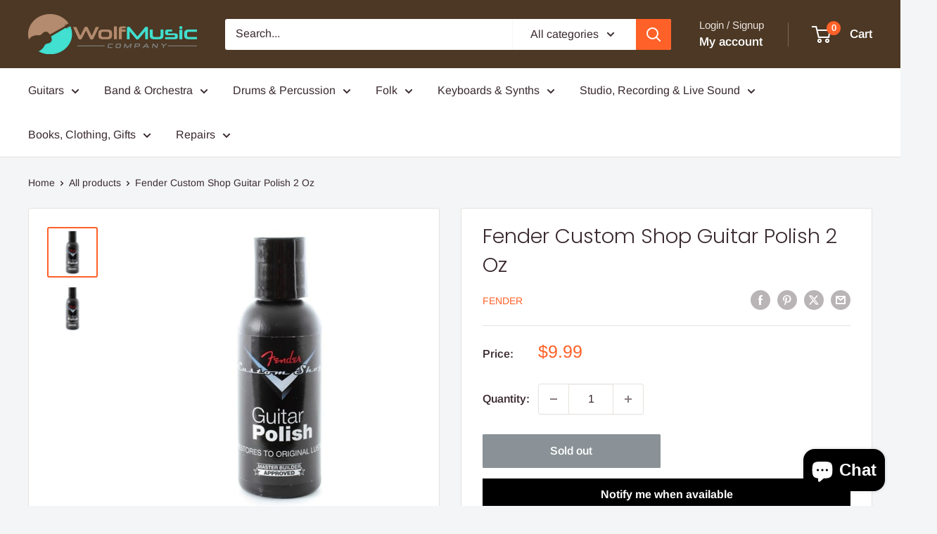

--- FILE ---
content_type: text/javascript; charset=utf-8
request_url: https://www.wolfmusiccompany.com/products/fender-custom-shop-guitar-polish-2-oz.js
body_size: 901
content:
{"id":7299741319331,"title":"Fender Custom Shop Guitar Polish 2 Oz","handle":"fender-custom-shop-guitar-polish-2-oz","description":"\u003cp\u003eFender Custom Shop polishes and waxes are high-grade carnauba formulations containing no silicones, resins, polymers, bonding agents or alcohol. \u003cbr\u003e\u003cbr\u003eOur polishes are compatible with all finishes, including nitrocellulose. Fingerprinting and streaking on black finishes is greatly reduced, with absolutely no cloudy build-up. \u003cbr\u003e\u003cbr\u003eNon-abrasive carnauba formula with ultraviolet filtering agents extends the life of instrument finishes. Contains no abrasives, additives or sealants and is safe to use on all finishes, including nitrocellulose. Also works well on chrome and plastic.\u003c\/p\u003e","published_at":"2021-09-29T15:20:51-05:00","created_at":"2021-09-29T15:20:51-05:00","vendor":"Fender","type":"Accessories - Guitar Accessories - Cleaning \u0026 Polish","tags":["discountok","polish"],"price":999,"price_min":999,"price_max":999,"available":false,"price_varies":false,"compare_at_price":999,"compare_at_price_min":999,"compare_at_price_max":999,"compare_at_price_varies":false,"variants":[{"id":41584207691939,"title":"Default Title","option1":"Default Title","option2":null,"option3":null,"sku":"0990536000","requires_shipping":true,"taxable":true,"featured_image":null,"available":false,"name":"Fender Custom Shop Guitar Polish 2 Oz","public_title":null,"options":["Default Title"],"price":999,"weight":113,"compare_at_price":999,"inventory_management":"shopify","barcode":"885978293391","requires_selling_plan":false,"selling_plan_allocations":[]}],"images":["\/\/cdn.shopify.com\/s\/files\/1\/0443\/6865\/8595\/products\/41e876ecc38d9029079af9cc6c72bdf0.jpg?v=1695662875","\/\/cdn.shopify.com\/s\/files\/1\/0443\/6865\/8595\/products\/3af78f44a0c24c79ca6f90783de26428.jpg?v=1632946852"],"featured_image":"\/\/cdn.shopify.com\/s\/files\/1\/0443\/6865\/8595\/products\/41e876ecc38d9029079af9cc6c72bdf0.jpg?v=1695662875","options":[{"name":"Title","position":1,"values":["Default Title"]}],"url":"\/products\/fender-custom-shop-guitar-polish-2-oz","media":[{"alt":null,"id":24736738934947,"position":1,"preview_image":{"aspect_ratio":1.0,"height":1500,"width":1500,"src":"https:\/\/cdn.shopify.com\/s\/files\/1\/0443\/6865\/8595\/products\/41e876ecc38d9029079af9cc6c72bdf0.jpg?v=1695662875"},"aspect_ratio":1.0,"height":1500,"media_type":"image","src":"https:\/\/cdn.shopify.com\/s\/files\/1\/0443\/6865\/8595\/products\/41e876ecc38d9029079af9cc6c72bdf0.jpg?v=1695662875","width":1500},{"alt":null,"id":24733112762531,"position":2,"preview_image":{"aspect_ratio":1.0,"height":550,"width":550,"src":"https:\/\/cdn.shopify.com\/s\/files\/1\/0443\/6865\/8595\/products\/3af78f44a0c24c79ca6f90783de26428.jpg?v=1632946852"},"aspect_ratio":1.0,"height":550,"media_type":"image","src":"https:\/\/cdn.shopify.com\/s\/files\/1\/0443\/6865\/8595\/products\/3af78f44a0c24c79ca6f90783de26428.jpg?v=1632946852","width":550}],"requires_selling_plan":false,"selling_plan_groups":[]}